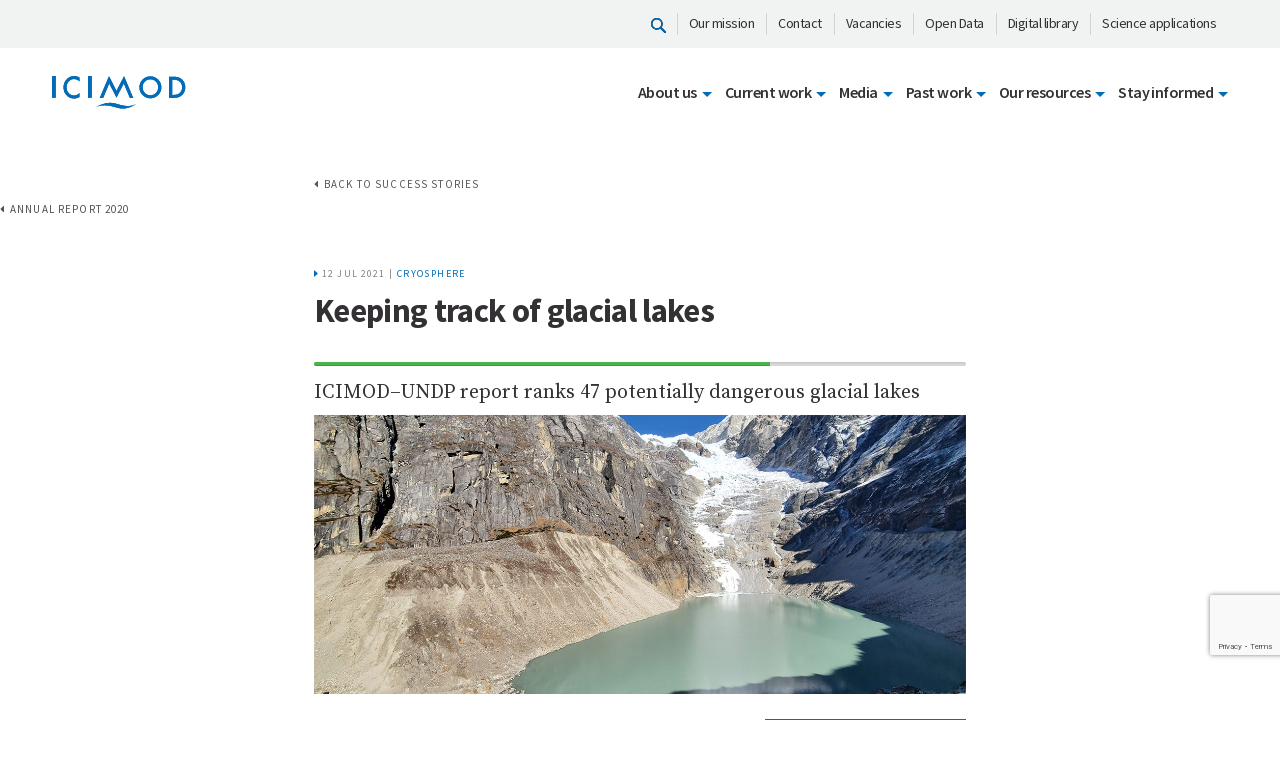

--- FILE ---
content_type: text/html; charset=utf-8
request_url: https://www.google.com/recaptcha/api2/anchor?ar=1&k=6Lc7zfghAAAAAJddWDrA4ut1paXf4bh1b0_YjmIx&co=aHR0cHM6Ly93d3cuaWNpbW9kLm9yZzo0NDM.&hl=en&v=PoyoqOPhxBO7pBk68S4YbpHZ&size=invisible&anchor-ms=20000&execute-ms=30000&cb=yckms6oos94a
body_size: 48909
content:
<!DOCTYPE HTML><html dir="ltr" lang="en"><head><meta http-equiv="Content-Type" content="text/html; charset=UTF-8">
<meta http-equiv="X-UA-Compatible" content="IE=edge">
<title>reCAPTCHA</title>
<style type="text/css">
/* cyrillic-ext */
@font-face {
  font-family: 'Roboto';
  font-style: normal;
  font-weight: 400;
  font-stretch: 100%;
  src: url(//fonts.gstatic.com/s/roboto/v48/KFO7CnqEu92Fr1ME7kSn66aGLdTylUAMa3GUBHMdazTgWw.woff2) format('woff2');
  unicode-range: U+0460-052F, U+1C80-1C8A, U+20B4, U+2DE0-2DFF, U+A640-A69F, U+FE2E-FE2F;
}
/* cyrillic */
@font-face {
  font-family: 'Roboto';
  font-style: normal;
  font-weight: 400;
  font-stretch: 100%;
  src: url(//fonts.gstatic.com/s/roboto/v48/KFO7CnqEu92Fr1ME7kSn66aGLdTylUAMa3iUBHMdazTgWw.woff2) format('woff2');
  unicode-range: U+0301, U+0400-045F, U+0490-0491, U+04B0-04B1, U+2116;
}
/* greek-ext */
@font-face {
  font-family: 'Roboto';
  font-style: normal;
  font-weight: 400;
  font-stretch: 100%;
  src: url(//fonts.gstatic.com/s/roboto/v48/KFO7CnqEu92Fr1ME7kSn66aGLdTylUAMa3CUBHMdazTgWw.woff2) format('woff2');
  unicode-range: U+1F00-1FFF;
}
/* greek */
@font-face {
  font-family: 'Roboto';
  font-style: normal;
  font-weight: 400;
  font-stretch: 100%;
  src: url(//fonts.gstatic.com/s/roboto/v48/KFO7CnqEu92Fr1ME7kSn66aGLdTylUAMa3-UBHMdazTgWw.woff2) format('woff2');
  unicode-range: U+0370-0377, U+037A-037F, U+0384-038A, U+038C, U+038E-03A1, U+03A3-03FF;
}
/* math */
@font-face {
  font-family: 'Roboto';
  font-style: normal;
  font-weight: 400;
  font-stretch: 100%;
  src: url(//fonts.gstatic.com/s/roboto/v48/KFO7CnqEu92Fr1ME7kSn66aGLdTylUAMawCUBHMdazTgWw.woff2) format('woff2');
  unicode-range: U+0302-0303, U+0305, U+0307-0308, U+0310, U+0312, U+0315, U+031A, U+0326-0327, U+032C, U+032F-0330, U+0332-0333, U+0338, U+033A, U+0346, U+034D, U+0391-03A1, U+03A3-03A9, U+03B1-03C9, U+03D1, U+03D5-03D6, U+03F0-03F1, U+03F4-03F5, U+2016-2017, U+2034-2038, U+203C, U+2040, U+2043, U+2047, U+2050, U+2057, U+205F, U+2070-2071, U+2074-208E, U+2090-209C, U+20D0-20DC, U+20E1, U+20E5-20EF, U+2100-2112, U+2114-2115, U+2117-2121, U+2123-214F, U+2190, U+2192, U+2194-21AE, U+21B0-21E5, U+21F1-21F2, U+21F4-2211, U+2213-2214, U+2216-22FF, U+2308-230B, U+2310, U+2319, U+231C-2321, U+2336-237A, U+237C, U+2395, U+239B-23B7, U+23D0, U+23DC-23E1, U+2474-2475, U+25AF, U+25B3, U+25B7, U+25BD, U+25C1, U+25CA, U+25CC, U+25FB, U+266D-266F, U+27C0-27FF, U+2900-2AFF, U+2B0E-2B11, U+2B30-2B4C, U+2BFE, U+3030, U+FF5B, U+FF5D, U+1D400-1D7FF, U+1EE00-1EEFF;
}
/* symbols */
@font-face {
  font-family: 'Roboto';
  font-style: normal;
  font-weight: 400;
  font-stretch: 100%;
  src: url(//fonts.gstatic.com/s/roboto/v48/KFO7CnqEu92Fr1ME7kSn66aGLdTylUAMaxKUBHMdazTgWw.woff2) format('woff2');
  unicode-range: U+0001-000C, U+000E-001F, U+007F-009F, U+20DD-20E0, U+20E2-20E4, U+2150-218F, U+2190, U+2192, U+2194-2199, U+21AF, U+21E6-21F0, U+21F3, U+2218-2219, U+2299, U+22C4-22C6, U+2300-243F, U+2440-244A, U+2460-24FF, U+25A0-27BF, U+2800-28FF, U+2921-2922, U+2981, U+29BF, U+29EB, U+2B00-2BFF, U+4DC0-4DFF, U+FFF9-FFFB, U+10140-1018E, U+10190-1019C, U+101A0, U+101D0-101FD, U+102E0-102FB, U+10E60-10E7E, U+1D2C0-1D2D3, U+1D2E0-1D37F, U+1F000-1F0FF, U+1F100-1F1AD, U+1F1E6-1F1FF, U+1F30D-1F30F, U+1F315, U+1F31C, U+1F31E, U+1F320-1F32C, U+1F336, U+1F378, U+1F37D, U+1F382, U+1F393-1F39F, U+1F3A7-1F3A8, U+1F3AC-1F3AF, U+1F3C2, U+1F3C4-1F3C6, U+1F3CA-1F3CE, U+1F3D4-1F3E0, U+1F3ED, U+1F3F1-1F3F3, U+1F3F5-1F3F7, U+1F408, U+1F415, U+1F41F, U+1F426, U+1F43F, U+1F441-1F442, U+1F444, U+1F446-1F449, U+1F44C-1F44E, U+1F453, U+1F46A, U+1F47D, U+1F4A3, U+1F4B0, U+1F4B3, U+1F4B9, U+1F4BB, U+1F4BF, U+1F4C8-1F4CB, U+1F4D6, U+1F4DA, U+1F4DF, U+1F4E3-1F4E6, U+1F4EA-1F4ED, U+1F4F7, U+1F4F9-1F4FB, U+1F4FD-1F4FE, U+1F503, U+1F507-1F50B, U+1F50D, U+1F512-1F513, U+1F53E-1F54A, U+1F54F-1F5FA, U+1F610, U+1F650-1F67F, U+1F687, U+1F68D, U+1F691, U+1F694, U+1F698, U+1F6AD, U+1F6B2, U+1F6B9-1F6BA, U+1F6BC, U+1F6C6-1F6CF, U+1F6D3-1F6D7, U+1F6E0-1F6EA, U+1F6F0-1F6F3, U+1F6F7-1F6FC, U+1F700-1F7FF, U+1F800-1F80B, U+1F810-1F847, U+1F850-1F859, U+1F860-1F887, U+1F890-1F8AD, U+1F8B0-1F8BB, U+1F8C0-1F8C1, U+1F900-1F90B, U+1F93B, U+1F946, U+1F984, U+1F996, U+1F9E9, U+1FA00-1FA6F, U+1FA70-1FA7C, U+1FA80-1FA89, U+1FA8F-1FAC6, U+1FACE-1FADC, U+1FADF-1FAE9, U+1FAF0-1FAF8, U+1FB00-1FBFF;
}
/* vietnamese */
@font-face {
  font-family: 'Roboto';
  font-style: normal;
  font-weight: 400;
  font-stretch: 100%;
  src: url(//fonts.gstatic.com/s/roboto/v48/KFO7CnqEu92Fr1ME7kSn66aGLdTylUAMa3OUBHMdazTgWw.woff2) format('woff2');
  unicode-range: U+0102-0103, U+0110-0111, U+0128-0129, U+0168-0169, U+01A0-01A1, U+01AF-01B0, U+0300-0301, U+0303-0304, U+0308-0309, U+0323, U+0329, U+1EA0-1EF9, U+20AB;
}
/* latin-ext */
@font-face {
  font-family: 'Roboto';
  font-style: normal;
  font-weight: 400;
  font-stretch: 100%;
  src: url(//fonts.gstatic.com/s/roboto/v48/KFO7CnqEu92Fr1ME7kSn66aGLdTylUAMa3KUBHMdazTgWw.woff2) format('woff2');
  unicode-range: U+0100-02BA, U+02BD-02C5, U+02C7-02CC, U+02CE-02D7, U+02DD-02FF, U+0304, U+0308, U+0329, U+1D00-1DBF, U+1E00-1E9F, U+1EF2-1EFF, U+2020, U+20A0-20AB, U+20AD-20C0, U+2113, U+2C60-2C7F, U+A720-A7FF;
}
/* latin */
@font-face {
  font-family: 'Roboto';
  font-style: normal;
  font-weight: 400;
  font-stretch: 100%;
  src: url(//fonts.gstatic.com/s/roboto/v48/KFO7CnqEu92Fr1ME7kSn66aGLdTylUAMa3yUBHMdazQ.woff2) format('woff2');
  unicode-range: U+0000-00FF, U+0131, U+0152-0153, U+02BB-02BC, U+02C6, U+02DA, U+02DC, U+0304, U+0308, U+0329, U+2000-206F, U+20AC, U+2122, U+2191, U+2193, U+2212, U+2215, U+FEFF, U+FFFD;
}
/* cyrillic-ext */
@font-face {
  font-family: 'Roboto';
  font-style: normal;
  font-weight: 500;
  font-stretch: 100%;
  src: url(//fonts.gstatic.com/s/roboto/v48/KFO7CnqEu92Fr1ME7kSn66aGLdTylUAMa3GUBHMdazTgWw.woff2) format('woff2');
  unicode-range: U+0460-052F, U+1C80-1C8A, U+20B4, U+2DE0-2DFF, U+A640-A69F, U+FE2E-FE2F;
}
/* cyrillic */
@font-face {
  font-family: 'Roboto';
  font-style: normal;
  font-weight: 500;
  font-stretch: 100%;
  src: url(//fonts.gstatic.com/s/roboto/v48/KFO7CnqEu92Fr1ME7kSn66aGLdTylUAMa3iUBHMdazTgWw.woff2) format('woff2');
  unicode-range: U+0301, U+0400-045F, U+0490-0491, U+04B0-04B1, U+2116;
}
/* greek-ext */
@font-face {
  font-family: 'Roboto';
  font-style: normal;
  font-weight: 500;
  font-stretch: 100%;
  src: url(//fonts.gstatic.com/s/roboto/v48/KFO7CnqEu92Fr1ME7kSn66aGLdTylUAMa3CUBHMdazTgWw.woff2) format('woff2');
  unicode-range: U+1F00-1FFF;
}
/* greek */
@font-face {
  font-family: 'Roboto';
  font-style: normal;
  font-weight: 500;
  font-stretch: 100%;
  src: url(//fonts.gstatic.com/s/roboto/v48/KFO7CnqEu92Fr1ME7kSn66aGLdTylUAMa3-UBHMdazTgWw.woff2) format('woff2');
  unicode-range: U+0370-0377, U+037A-037F, U+0384-038A, U+038C, U+038E-03A1, U+03A3-03FF;
}
/* math */
@font-face {
  font-family: 'Roboto';
  font-style: normal;
  font-weight: 500;
  font-stretch: 100%;
  src: url(//fonts.gstatic.com/s/roboto/v48/KFO7CnqEu92Fr1ME7kSn66aGLdTylUAMawCUBHMdazTgWw.woff2) format('woff2');
  unicode-range: U+0302-0303, U+0305, U+0307-0308, U+0310, U+0312, U+0315, U+031A, U+0326-0327, U+032C, U+032F-0330, U+0332-0333, U+0338, U+033A, U+0346, U+034D, U+0391-03A1, U+03A3-03A9, U+03B1-03C9, U+03D1, U+03D5-03D6, U+03F0-03F1, U+03F4-03F5, U+2016-2017, U+2034-2038, U+203C, U+2040, U+2043, U+2047, U+2050, U+2057, U+205F, U+2070-2071, U+2074-208E, U+2090-209C, U+20D0-20DC, U+20E1, U+20E5-20EF, U+2100-2112, U+2114-2115, U+2117-2121, U+2123-214F, U+2190, U+2192, U+2194-21AE, U+21B0-21E5, U+21F1-21F2, U+21F4-2211, U+2213-2214, U+2216-22FF, U+2308-230B, U+2310, U+2319, U+231C-2321, U+2336-237A, U+237C, U+2395, U+239B-23B7, U+23D0, U+23DC-23E1, U+2474-2475, U+25AF, U+25B3, U+25B7, U+25BD, U+25C1, U+25CA, U+25CC, U+25FB, U+266D-266F, U+27C0-27FF, U+2900-2AFF, U+2B0E-2B11, U+2B30-2B4C, U+2BFE, U+3030, U+FF5B, U+FF5D, U+1D400-1D7FF, U+1EE00-1EEFF;
}
/* symbols */
@font-face {
  font-family: 'Roboto';
  font-style: normal;
  font-weight: 500;
  font-stretch: 100%;
  src: url(//fonts.gstatic.com/s/roboto/v48/KFO7CnqEu92Fr1ME7kSn66aGLdTylUAMaxKUBHMdazTgWw.woff2) format('woff2');
  unicode-range: U+0001-000C, U+000E-001F, U+007F-009F, U+20DD-20E0, U+20E2-20E4, U+2150-218F, U+2190, U+2192, U+2194-2199, U+21AF, U+21E6-21F0, U+21F3, U+2218-2219, U+2299, U+22C4-22C6, U+2300-243F, U+2440-244A, U+2460-24FF, U+25A0-27BF, U+2800-28FF, U+2921-2922, U+2981, U+29BF, U+29EB, U+2B00-2BFF, U+4DC0-4DFF, U+FFF9-FFFB, U+10140-1018E, U+10190-1019C, U+101A0, U+101D0-101FD, U+102E0-102FB, U+10E60-10E7E, U+1D2C0-1D2D3, U+1D2E0-1D37F, U+1F000-1F0FF, U+1F100-1F1AD, U+1F1E6-1F1FF, U+1F30D-1F30F, U+1F315, U+1F31C, U+1F31E, U+1F320-1F32C, U+1F336, U+1F378, U+1F37D, U+1F382, U+1F393-1F39F, U+1F3A7-1F3A8, U+1F3AC-1F3AF, U+1F3C2, U+1F3C4-1F3C6, U+1F3CA-1F3CE, U+1F3D4-1F3E0, U+1F3ED, U+1F3F1-1F3F3, U+1F3F5-1F3F7, U+1F408, U+1F415, U+1F41F, U+1F426, U+1F43F, U+1F441-1F442, U+1F444, U+1F446-1F449, U+1F44C-1F44E, U+1F453, U+1F46A, U+1F47D, U+1F4A3, U+1F4B0, U+1F4B3, U+1F4B9, U+1F4BB, U+1F4BF, U+1F4C8-1F4CB, U+1F4D6, U+1F4DA, U+1F4DF, U+1F4E3-1F4E6, U+1F4EA-1F4ED, U+1F4F7, U+1F4F9-1F4FB, U+1F4FD-1F4FE, U+1F503, U+1F507-1F50B, U+1F50D, U+1F512-1F513, U+1F53E-1F54A, U+1F54F-1F5FA, U+1F610, U+1F650-1F67F, U+1F687, U+1F68D, U+1F691, U+1F694, U+1F698, U+1F6AD, U+1F6B2, U+1F6B9-1F6BA, U+1F6BC, U+1F6C6-1F6CF, U+1F6D3-1F6D7, U+1F6E0-1F6EA, U+1F6F0-1F6F3, U+1F6F7-1F6FC, U+1F700-1F7FF, U+1F800-1F80B, U+1F810-1F847, U+1F850-1F859, U+1F860-1F887, U+1F890-1F8AD, U+1F8B0-1F8BB, U+1F8C0-1F8C1, U+1F900-1F90B, U+1F93B, U+1F946, U+1F984, U+1F996, U+1F9E9, U+1FA00-1FA6F, U+1FA70-1FA7C, U+1FA80-1FA89, U+1FA8F-1FAC6, U+1FACE-1FADC, U+1FADF-1FAE9, U+1FAF0-1FAF8, U+1FB00-1FBFF;
}
/* vietnamese */
@font-face {
  font-family: 'Roboto';
  font-style: normal;
  font-weight: 500;
  font-stretch: 100%;
  src: url(//fonts.gstatic.com/s/roboto/v48/KFO7CnqEu92Fr1ME7kSn66aGLdTylUAMa3OUBHMdazTgWw.woff2) format('woff2');
  unicode-range: U+0102-0103, U+0110-0111, U+0128-0129, U+0168-0169, U+01A0-01A1, U+01AF-01B0, U+0300-0301, U+0303-0304, U+0308-0309, U+0323, U+0329, U+1EA0-1EF9, U+20AB;
}
/* latin-ext */
@font-face {
  font-family: 'Roboto';
  font-style: normal;
  font-weight: 500;
  font-stretch: 100%;
  src: url(//fonts.gstatic.com/s/roboto/v48/KFO7CnqEu92Fr1ME7kSn66aGLdTylUAMa3KUBHMdazTgWw.woff2) format('woff2');
  unicode-range: U+0100-02BA, U+02BD-02C5, U+02C7-02CC, U+02CE-02D7, U+02DD-02FF, U+0304, U+0308, U+0329, U+1D00-1DBF, U+1E00-1E9F, U+1EF2-1EFF, U+2020, U+20A0-20AB, U+20AD-20C0, U+2113, U+2C60-2C7F, U+A720-A7FF;
}
/* latin */
@font-face {
  font-family: 'Roboto';
  font-style: normal;
  font-weight: 500;
  font-stretch: 100%;
  src: url(//fonts.gstatic.com/s/roboto/v48/KFO7CnqEu92Fr1ME7kSn66aGLdTylUAMa3yUBHMdazQ.woff2) format('woff2');
  unicode-range: U+0000-00FF, U+0131, U+0152-0153, U+02BB-02BC, U+02C6, U+02DA, U+02DC, U+0304, U+0308, U+0329, U+2000-206F, U+20AC, U+2122, U+2191, U+2193, U+2212, U+2215, U+FEFF, U+FFFD;
}
/* cyrillic-ext */
@font-face {
  font-family: 'Roboto';
  font-style: normal;
  font-weight: 900;
  font-stretch: 100%;
  src: url(//fonts.gstatic.com/s/roboto/v48/KFO7CnqEu92Fr1ME7kSn66aGLdTylUAMa3GUBHMdazTgWw.woff2) format('woff2');
  unicode-range: U+0460-052F, U+1C80-1C8A, U+20B4, U+2DE0-2DFF, U+A640-A69F, U+FE2E-FE2F;
}
/* cyrillic */
@font-face {
  font-family: 'Roboto';
  font-style: normal;
  font-weight: 900;
  font-stretch: 100%;
  src: url(//fonts.gstatic.com/s/roboto/v48/KFO7CnqEu92Fr1ME7kSn66aGLdTylUAMa3iUBHMdazTgWw.woff2) format('woff2');
  unicode-range: U+0301, U+0400-045F, U+0490-0491, U+04B0-04B1, U+2116;
}
/* greek-ext */
@font-face {
  font-family: 'Roboto';
  font-style: normal;
  font-weight: 900;
  font-stretch: 100%;
  src: url(//fonts.gstatic.com/s/roboto/v48/KFO7CnqEu92Fr1ME7kSn66aGLdTylUAMa3CUBHMdazTgWw.woff2) format('woff2');
  unicode-range: U+1F00-1FFF;
}
/* greek */
@font-face {
  font-family: 'Roboto';
  font-style: normal;
  font-weight: 900;
  font-stretch: 100%;
  src: url(//fonts.gstatic.com/s/roboto/v48/KFO7CnqEu92Fr1ME7kSn66aGLdTylUAMa3-UBHMdazTgWw.woff2) format('woff2');
  unicode-range: U+0370-0377, U+037A-037F, U+0384-038A, U+038C, U+038E-03A1, U+03A3-03FF;
}
/* math */
@font-face {
  font-family: 'Roboto';
  font-style: normal;
  font-weight: 900;
  font-stretch: 100%;
  src: url(//fonts.gstatic.com/s/roboto/v48/KFO7CnqEu92Fr1ME7kSn66aGLdTylUAMawCUBHMdazTgWw.woff2) format('woff2');
  unicode-range: U+0302-0303, U+0305, U+0307-0308, U+0310, U+0312, U+0315, U+031A, U+0326-0327, U+032C, U+032F-0330, U+0332-0333, U+0338, U+033A, U+0346, U+034D, U+0391-03A1, U+03A3-03A9, U+03B1-03C9, U+03D1, U+03D5-03D6, U+03F0-03F1, U+03F4-03F5, U+2016-2017, U+2034-2038, U+203C, U+2040, U+2043, U+2047, U+2050, U+2057, U+205F, U+2070-2071, U+2074-208E, U+2090-209C, U+20D0-20DC, U+20E1, U+20E5-20EF, U+2100-2112, U+2114-2115, U+2117-2121, U+2123-214F, U+2190, U+2192, U+2194-21AE, U+21B0-21E5, U+21F1-21F2, U+21F4-2211, U+2213-2214, U+2216-22FF, U+2308-230B, U+2310, U+2319, U+231C-2321, U+2336-237A, U+237C, U+2395, U+239B-23B7, U+23D0, U+23DC-23E1, U+2474-2475, U+25AF, U+25B3, U+25B7, U+25BD, U+25C1, U+25CA, U+25CC, U+25FB, U+266D-266F, U+27C0-27FF, U+2900-2AFF, U+2B0E-2B11, U+2B30-2B4C, U+2BFE, U+3030, U+FF5B, U+FF5D, U+1D400-1D7FF, U+1EE00-1EEFF;
}
/* symbols */
@font-face {
  font-family: 'Roboto';
  font-style: normal;
  font-weight: 900;
  font-stretch: 100%;
  src: url(//fonts.gstatic.com/s/roboto/v48/KFO7CnqEu92Fr1ME7kSn66aGLdTylUAMaxKUBHMdazTgWw.woff2) format('woff2');
  unicode-range: U+0001-000C, U+000E-001F, U+007F-009F, U+20DD-20E0, U+20E2-20E4, U+2150-218F, U+2190, U+2192, U+2194-2199, U+21AF, U+21E6-21F0, U+21F3, U+2218-2219, U+2299, U+22C4-22C6, U+2300-243F, U+2440-244A, U+2460-24FF, U+25A0-27BF, U+2800-28FF, U+2921-2922, U+2981, U+29BF, U+29EB, U+2B00-2BFF, U+4DC0-4DFF, U+FFF9-FFFB, U+10140-1018E, U+10190-1019C, U+101A0, U+101D0-101FD, U+102E0-102FB, U+10E60-10E7E, U+1D2C0-1D2D3, U+1D2E0-1D37F, U+1F000-1F0FF, U+1F100-1F1AD, U+1F1E6-1F1FF, U+1F30D-1F30F, U+1F315, U+1F31C, U+1F31E, U+1F320-1F32C, U+1F336, U+1F378, U+1F37D, U+1F382, U+1F393-1F39F, U+1F3A7-1F3A8, U+1F3AC-1F3AF, U+1F3C2, U+1F3C4-1F3C6, U+1F3CA-1F3CE, U+1F3D4-1F3E0, U+1F3ED, U+1F3F1-1F3F3, U+1F3F5-1F3F7, U+1F408, U+1F415, U+1F41F, U+1F426, U+1F43F, U+1F441-1F442, U+1F444, U+1F446-1F449, U+1F44C-1F44E, U+1F453, U+1F46A, U+1F47D, U+1F4A3, U+1F4B0, U+1F4B3, U+1F4B9, U+1F4BB, U+1F4BF, U+1F4C8-1F4CB, U+1F4D6, U+1F4DA, U+1F4DF, U+1F4E3-1F4E6, U+1F4EA-1F4ED, U+1F4F7, U+1F4F9-1F4FB, U+1F4FD-1F4FE, U+1F503, U+1F507-1F50B, U+1F50D, U+1F512-1F513, U+1F53E-1F54A, U+1F54F-1F5FA, U+1F610, U+1F650-1F67F, U+1F687, U+1F68D, U+1F691, U+1F694, U+1F698, U+1F6AD, U+1F6B2, U+1F6B9-1F6BA, U+1F6BC, U+1F6C6-1F6CF, U+1F6D3-1F6D7, U+1F6E0-1F6EA, U+1F6F0-1F6F3, U+1F6F7-1F6FC, U+1F700-1F7FF, U+1F800-1F80B, U+1F810-1F847, U+1F850-1F859, U+1F860-1F887, U+1F890-1F8AD, U+1F8B0-1F8BB, U+1F8C0-1F8C1, U+1F900-1F90B, U+1F93B, U+1F946, U+1F984, U+1F996, U+1F9E9, U+1FA00-1FA6F, U+1FA70-1FA7C, U+1FA80-1FA89, U+1FA8F-1FAC6, U+1FACE-1FADC, U+1FADF-1FAE9, U+1FAF0-1FAF8, U+1FB00-1FBFF;
}
/* vietnamese */
@font-face {
  font-family: 'Roboto';
  font-style: normal;
  font-weight: 900;
  font-stretch: 100%;
  src: url(//fonts.gstatic.com/s/roboto/v48/KFO7CnqEu92Fr1ME7kSn66aGLdTylUAMa3OUBHMdazTgWw.woff2) format('woff2');
  unicode-range: U+0102-0103, U+0110-0111, U+0128-0129, U+0168-0169, U+01A0-01A1, U+01AF-01B0, U+0300-0301, U+0303-0304, U+0308-0309, U+0323, U+0329, U+1EA0-1EF9, U+20AB;
}
/* latin-ext */
@font-face {
  font-family: 'Roboto';
  font-style: normal;
  font-weight: 900;
  font-stretch: 100%;
  src: url(//fonts.gstatic.com/s/roboto/v48/KFO7CnqEu92Fr1ME7kSn66aGLdTylUAMa3KUBHMdazTgWw.woff2) format('woff2');
  unicode-range: U+0100-02BA, U+02BD-02C5, U+02C7-02CC, U+02CE-02D7, U+02DD-02FF, U+0304, U+0308, U+0329, U+1D00-1DBF, U+1E00-1E9F, U+1EF2-1EFF, U+2020, U+20A0-20AB, U+20AD-20C0, U+2113, U+2C60-2C7F, U+A720-A7FF;
}
/* latin */
@font-face {
  font-family: 'Roboto';
  font-style: normal;
  font-weight: 900;
  font-stretch: 100%;
  src: url(//fonts.gstatic.com/s/roboto/v48/KFO7CnqEu92Fr1ME7kSn66aGLdTylUAMa3yUBHMdazQ.woff2) format('woff2');
  unicode-range: U+0000-00FF, U+0131, U+0152-0153, U+02BB-02BC, U+02C6, U+02DA, U+02DC, U+0304, U+0308, U+0329, U+2000-206F, U+20AC, U+2122, U+2191, U+2193, U+2212, U+2215, U+FEFF, U+FFFD;
}

</style>
<link rel="stylesheet" type="text/css" href="https://www.gstatic.com/recaptcha/releases/PoyoqOPhxBO7pBk68S4YbpHZ/styles__ltr.css">
<script nonce="hSOjOm50g2GHGkzrvH8zcA" type="text/javascript">window['__recaptcha_api'] = 'https://www.google.com/recaptcha/api2/';</script>
<script type="text/javascript" src="https://www.gstatic.com/recaptcha/releases/PoyoqOPhxBO7pBk68S4YbpHZ/recaptcha__en.js" nonce="hSOjOm50g2GHGkzrvH8zcA">
      
    </script></head>
<body><div id="rc-anchor-alert" class="rc-anchor-alert"></div>
<input type="hidden" id="recaptcha-token" value="[base64]">
<script type="text/javascript" nonce="hSOjOm50g2GHGkzrvH8zcA">
      recaptcha.anchor.Main.init("[\x22ainput\x22,[\x22bgdata\x22,\x22\x22,\[base64]/[base64]/[base64]/bmV3IHJbeF0oY1swXSk6RT09Mj9uZXcgclt4XShjWzBdLGNbMV0pOkU9PTM/bmV3IHJbeF0oY1swXSxjWzFdLGNbMl0pOkU9PTQ/[base64]/[base64]/[base64]/[base64]/[base64]/[base64]/[base64]/[base64]\x22,\[base64]\\u003d\x22,\x22wrvDoMK0woDDvFfCjS9JTS3CpcO4Tjw9woRhwo9Sw7nDpxdTNcKHVnQiTUPCqMKHworDrGVEwoEyI2EIHjRbw6FMBhYSw6hYw4kEZxJJwo/DgsKsw7zCvMKHwoVTBsOwwqvClcKzLhPDjmPCmMOEP8OgZMOFw4rDocK4VjFNcl/[base64]/CkMOXAcK5AsOSCsKiw5vCssK6w6BpICdvw4PDo8OUw7fDn8Kqw6owbMKYV8OBw79JwrnDgXHCgsKnw5/[base64]/DtDMyw4RNEMKoYcKFcUXDgMK+wrcvNcKVXzIgcsKVwq18w4vCmVLDh8O8w70bOk4tw7Q4VWJAw7JLcsOCGHPDj8KmU3LCkMK3BcKvMCLCqh/CpcO3w6jCk8KaLgprw4B4wpV1LVRcJcOOK8KgwrPClcO3CXXDnMO+wogdwo8Lw6JFwpPClMKRfsOYw6fDgXHDj2PCh8KuK8KqPSgbw4vDucKhwobCsRV6w6nCmcK3w7Q5LMO/BcO7LcOfTwFLWcObw4vCtn88bsOif2s6bjTCk2bDisKDCHtXw6PDvHRxwqx4NiHDvTxkwq/[base64]/DlDopw5bCiVlJw7VoF0jCtzbCpmrCqcOOe8OcBcOnZMOkZThdHn0FwrEkO8K1w57CiUMGw5QEw6bDtMK6SMKww7Bsw5vChjvCiTowJyTDp2fCgwkxw490w6ZuQk/CkcO8w6DCn8KMw40LwrLDgsOmw5JwwoFTZsOWEcOQL8K4ZMOqw6vCjcOzw5bCjcKAOmggBhNSwoTDscKkVlzCoHVlNMOkIMOjw5LChcK2MMOtRcKPworDt8O0wpDDksOWFhx9w41kwpUlEcO4C8O4UsOZw4AYcMKzN3/ClGXDqMKUwocia3LCjxLDjsKwQcOqW8OGIMOgwrpWEMKnVxwRaQ/DjkDDssKNw7NOSxzDuT01YD9SZScpDcOIwpzCncOcfMOQb2sdH13Cm8OzUsOPKMKAwrYxb8OEwp9VLcKIwqIaGCkqMFAqelIKV8KgO2HDq0/ClyA4w5l0woLCpMO/[base64]/[base64]/DmcKbLxPClG9EwoBrUsOlwoXDki3CgcKDwpRWw7HDlz4ow5sFw7HDpVXDqgfDusKzw4fCgCfDjcKLwr3DssKfwoBDwrLDswFHQnxtwqdKW8KWY8KmbMKTwr1/Ww7CpHnDrh7DsMKKGUrDqsKiwr3CiCAZwr/CtsOrHAjCp3hPSMKuTSnDp2UYNVVfBsOBL2kobHPDpXHDrXHDm8KFw5XDp8OYTcOkD1nDhMKBRmR6MsKXw7J3MCbDm1FqN8KWw7jCosOjY8O7wqDColDDq8OCw54+wrHDtgLDg8O/[base64]/CscKzR8K0w6J3w70UdMOOODrDksKsbcOjTBTDk0UQEVB/EkDDuGNEJ1rDhcOvNEgew7ZPwp0LKWweN8ODwo/CjEHCtcO+ZjPCgcKmBGQ+wq1kwoZ1TsK8ZcOXwqc/wq7Ck8Obw7Qqwopzw6AbNSzDiXLCkMK0CGRfw4XChBnCqcK2wpQZDsOOw4nCt30tYcKaPmfCmcOeUcOgw4slw6Nsw7BIw4IYGcOmQXEfw617w5jCq8OATypjw6jCllMyLcKUw7DCjsOfw5AWam3Ch8KZcMO2ACbDuQnDiEvCmcK/[base64]/DvcONwr8DMCzDjMKQFhLCvWAOw4J6wrLCnsKqV8Oow6trwo7Dq0dTLcOWw6rDjX/[base64]/V8OOBMKfwpRqw4UUw4J/U0FUP2zDqDXDl8KAw5M5w4kNwqDDqCJEHHvDlgANPcKVSx1XAcO1JMKKwqnCkMOGw7rDh0gxScOXw5DCtcOuZVbCljgKw57DmMOWBcKDF04/[base64]/w5HDncO1ATfDicKfwr9dwqHCk8KjeFsaB8K/w5bDvcK9wphlC1M4SRJLwrDDq8OywojCuMOAT8O4HcKZwoPDh8OCCzRrwpo4w5oxAQxww7/DuGHCl051X8OHw6xwOloSwrDCkMKlOFDCrkk7fDNjUcKRY8KCwo/DhsOzwq48NsOQwrbDosOswro1CEcqYsKDw4hsasKqLjnCgnfDrnQ8ccO7w6DDgHEYcEVYwqnDhUErwrHDhUQSaX4mM8OaXjEFw6rCt1LCscKhZsK/w6vCnnx8woNie0Q2UTvDu8K8w5BbwoDCnsOpEW5ja8KvaVnCkUzCtcKpX0FcOGrCnsK2Cy92OB0Ew6c5wqbDoWbDq8OmP8KjOkvDnsOmKQ/Ds8KZDTAzw47CtX7CksKew77DgsKIw5EFwq/[base64]/w5UAwp1GwqbCiMOkHMKEwrIzwpQvAgXDtsOzwoLDiBNdwpbDv8KNTcOQwogswq/Dol7Di8Kww6TCvMKTAibDqgPCi8Klw54mw7XDusKhw70UwoJsD3/DlRrCuXHChMO+KcKBw7wRMzbDtMOlwqtVLDPDhcKKwqHDsHTCnsKHw7rDucOaM0pOS8KYJyHCqsOIw5ZOKcKRw7Z7w64Fw6DCnsKZNEjCtcKZbB4SX8OmwrdcSGhDS3PCiEHDnVoWwqpvwrp5BygYTsOUwrZ6GwPDkAzCr0gKw4wUczzCkMOhAE7DosKhRl/DrMKhwokuJWR9UQE7OxPCrcOqw4DChBvCtMOxasKcwqoYwqB1SsKOwpMnwojChMKpQMKNw4x2w61UQMKmO8Ohwq8BBcKhDcKhwrlUwospeSg6aVZiVcKWwo7CkQDCpH96JWfDvsKdwrbCjMOywrzDu8KiLRsLw6QTKsKPAGTDu8K/[base64]/DuMKERwhGYcOlNcKCYMOlwp5cBm51wpRhw5w+TXsxLTvCrxhbJMKtUVolU0IZw5BxOcK5w7rCg8OmCBwUw7VjOcKjXsO8wp84ZHHChWoRXcKSfQvDmcO5OsOpw5d/C8Kkw5nDhBYSw5cow75uQsKtOQLCqsOHG8KbwpPDmMOiwopnT03CpHPDiWgOwpwvwqHCjcO9YR7Du8OlHhbCg8O/f8O7BGfCtC9dw71zwqPCrAYmSsOIHBlzwrMiasKawrPDh03CjB3DkyHCn8OVwpzDjcKEBMO2cVwaw5VNe1VqTMO6PXjCrMKGLsKDw5QRPifDnmI8QUTCgsKpw44OF8KIcQcKw7QywpRRwqgzw7HDjEbDoMKveggQQcKDYcOqSMOHVlQKw7/DvVASwowcHS/DjMOhw78kBmlpw4Z7wqHCpsK1fMK6LDVpdn3Cn8OGF8OZcsKeLFk9RhLDlcK2FcOkw6PDnjLCiEBTY1PDii9Oey1swpLDsRvCj0LCsUvCo8K/wpPDjsOCQ8ONGsO9woY0bHJEesKDw5LCo8KHTcOzNg9hKMOXwql6w7PDsUAawoPDtcOOwqEgwqlmw6DCvjPCn1nDukPCq8KSSMKMCR9OwpXDrnfDvAt1dUvCniTCuMOvwrzDscO/UGEzwqTDqcKpMWDCmsO7w5V0w59TfcO5AcOXYcKKwptPXcOcw4Fzw7nDrGdTEWlsUsORw5labcOnTTx/PnR4D8Kfb8OMw7IswqYYw5BlfcO+a8OSE8KxCErDvQ9Zw5N/w5TCrsKzFxdMKsKYwqArLUTDpmvDuT3DtjlGJybCqSsfdcK8N8KBaHnCt8KRwofCvkfDn8Oqwqd/UjUMwod+wrrDvF9lw5vChwRQQSvDtMKCLz9fw4Nbwr0jwpPCjxEhwpjDkcK/[base64]/BMOpw7jChcOLTDx2JiBOLSjDi2/CgETDhQVCw6Bbw5dRwoxcU1kCL8KqTURYw7NPMHbClMKlKUrCrcOHYsKJN8O7w43Do8Ohw5Nlw6YQwqgaRsKxUMO/[base64]/Ct1zCq8KAw6zCl3DCryXDsG92W8OmOn0hA2HDiz4KNX4qwo3ClcOCPnZsZhnCr8OnwoAvMhEkXxvCksOjwp/DtcK5w7DDswDDrMOMwprCk0ZOw5vDhsOswrTCuMKVX3zDncOGwoNvw7sOwrvDm8O7w79mw6l0bAhHE8KwGS/DqRTDlsOSDsOuLcK/wonDg8OmIcKyw4tCPMOcLW7Cln0dw4Ise8OmfMKgKBQdw5ZXGsK2KjPDrMKPPk/Cg8KAI8OgSULCqkRWNCjCgwbCgHZbIsOELmV3w7PDigjCr8OJwoUuw5pbwqvDqsOVw5xcQGTDhMOPwrDCiU/DrMK0YcKrwqbDjljCvGDDjMOUw57DsDp/[base64]/wpzCokJfcsKLfMO7a8OQw4lkw7lzw5TDmnpAwrtowpLDoAfCiMOTTFDDsgBZw7jCpsOfwphnwq18w7VCPMK9wplrwrHDiiXDv04jbTVuwqvDicKOPMOrbsO7EcOLw7bChVnCgFbCmsKJUntXXn/CvGFvOMKxLxhRHcK9H8OxWWE+NjMoacKxw5Mgw4xWw6TDnMK8OMOPwp4Qw4LDhn16w75bZ8K8wqZlRGE2wpoHSsOhw7AHPMKOwrDCr8OKw6chwqI8wp5aDk0yDcO8w7AWHsOZwp/Dh8OAw5hdPMKHKSYQwpEbesKjw7vDghQwwp3DjDgRw4U6wo7Ds8OcwpzCrcKww5nDrFRtwqHCogp2MjjCo8O3w5EyLh5HLznDlgnComkiwpBYwrvCjCArwqHDsCjDqGbDlcOgZjvCplbDqQRiKE7CmsOzF3Jzw5fDhHjDvBnDgFUww7nDlcO/wo/DnXZfw443CcOmKcOuwpvCpMOWU8KqY8OMwoPDtsKdDcO7LcOsLcOtwojClsOIwp5RwqfDlnwNw5pCwqACw6slwpbCnx3Dpx7DlMO8wrrChnoowqbDo8OiGW1gw4/Dm2vCkTXDt2vDtnBiwqYkw4wFw58BESZoPCxgIcKtWMO3w5dVw4jDtmt+Cg0iw5vChMOHNMOABnkFwqPDtcKkw57Dm8O7wo4qw7rDtsOcJsK7wrnDtsOhcip6w4XClU7CkzzCvm/CjRLCsHPCkHMEb04awo10wr3Dr1B8wprCp8O0wpHCscO5wrg/wowPMsOcwrcCB18xw7hSJsODwoB9wpE4IHwEw6oEeU/[base64]/CuWbDjmjCpcK5ecOOwoRDecKSw4cyTcOvBcO4bwTDsMOpLz7Ciy/[base64]/[base64]/DpcKCGsKmw6ULwoQzwqPDk23CoVMNUV8/[base64]/DhAfDiMKSAGzDpz7Cv1bDs1lDw6tswrdEwpXDuh5Awo3CkXVfw7XDkAjCq3fCgTzDnMKzw5odw4rDh8KlNj7Ci1rDnh9EIl7DiMOMwrLCosOQI8Kcw7sTwoTDhXoPw6bCvD13OcKVw4vCpMKfAMKWwr4DwprDjMODSMKfwr3CjhrCtcOzA19uCjtzw6/[base64]/Cg8KcwpLCrMKrdDzCgcKSXMKVwrbCrRnCnMKzXHpqwrpPwqrDhcKZwrw0J8KQNGTDksKVwpfDtWXCmsKRfMKQwoECdEAkVF95NCFqwpnDtMKtU3pqw7HDkShQw4cycsKpwpvCmMKuw7LDr0AUezUURTJfDToGwrrDmh0EHsKow74Kw67DgUl/UMKKEsKbR8KQw7HCj8OCB356U1fDt2B2E8O9AG7CjHoZwrDCtMO+S8K8w43DmWvCp8KVwpBMwqx4SMKMw7jDo8Omwr4Pw7XDpcKvw7rDvwLCuT3Chk7CgcKRw7XDjBrCiMOuw5vDnsKLAXUYw6Rhw5t6bMKEMw3DicO+TCrDrsOvH27ChQHDh8KxHsK5V1sJwp/ClUQuw4UhwpkZw4/ClAnDnsKsMsKMw58ebAANN8OhGcK0PETCqH4Nw4MiYT9Pw63CqMKeeHTDvU3CvcKyXGzDkMOFNSZsF8OHw7XCvwlYw7/DkMOVwpvDq2AoVcObTBIHLhgEw7kcTFlAesKaw4FPNihMVBjDl8KnwqzCjMOiw7QnXzQlw5PCi3/DnEDDgcOjwqI4JsOkFHVRw6FRPMKBwqAKB8Kkw70uwrLDr3DDgcOHHcOwesK1PsORUMKzR8OMwrITOSLCnXLDoihXwodnwq5oIBAcKMKGGcOlFsOMesOIMcORwrXCvW/Cu8KswpUvS8OqHsKJwoEvCMKNR8KywpHDtAIawrUOTCfDscKlS8OyPsOIwoBYw4/CqcOUGTYYe8KUA8OiYMKoAjV7OsKDw6fDnAnDhsK9w6h2P8OgZnw8UsOgwqrCsMOQVsOEw6cXKcOdw6wDI2rDrXfCicOmwp5rH8KJwq02TAhbwp9iBsKBA8K1w5lVVcOrOHAyw4zCqMKawoEpw4fDr8OrW0vCh3fDqksPLcKgw58BwpPCq10CQEgLFV1/wrNCDR5aIcKgZE5DASLCjMKVPMORw4LClsOYw6LDqC8aKMKwwrDDlzlUHcO3w4wAKnTCl1hDZUZow7HDssOdwrHDs3bDqjMaKsK3TnIlw5/DpUJtw7HCp1rCrSxowq7Cq3BMKybCpkJCw7zCl2/Cs8Kdw5s5C8KwwqZ8CR3DuxTDn0l5F8KSw5ptAMOdWEw2FxdnFh7CtzFmEMOPTsO8wo0AdXAgwrBhwrzCq3wALcOvV8KwOBPDpihoVsKbw5bChMOMGcO5w7F9w4/DgyI4O3hlG8OvYEfCk8K7wokOYsOHw74XGXkhw5XCocOQwqHDmcKqO8KDw6VwdsKowqLDqhbCgMKcMcOCw59pw43DkDopRQTCicOfOBBrW8OgMT1ANEHDogvDicOew57CryhLOiEVMTnCnMOtZ8Kxehgewr0re8Osw5lgU8OkM8KqwrpqAl9Vwp/[base64]/[base64]/LMKDwqdWH8OFacOMw40dEzDCpTLDiVjCjV/CiMO5HQvCgQwjwrXDhgzCkcOvXUh/[base64]/DhMOPXsKgXcOhMTYXwrNVw4A3w6DClFUkHivDsnRPB2FBw5RfNi0OwolDQB7CrcKYEwUyHE0xw5zCrR1QWcKZw6gIw7rCj8OCFBRDwpPDkhFfw5AUPmzCsWJvCMOBw7Itw4rCq8OCcMK7V37Cuk1Hw6rCgsKdQAIAw6HCm3sPw7zCk1/DsMKmwoEIPsKAwqFDWsOaLRbDpixhwoEKw5VKwqzDiBLDnsKqAHvDozbDiyrDgirDhmpHwrsnfVrCuybCiHgQNsKgw4LDmsKnXCjDiktSw7rDusKjwoNMKlTDmMK6RsKCDMK8wq4hPCjCqsKhRBjDocKDKX5tdcObw7DCqhTCm8KNw7zChgnCiQMMw73Di8KWQMKww7/Cp8Okw5nCnlnCnDY5YsOHU3TDk3vDqUcUHcKfBRk4w5gRPA5TIcO7wovChsK7ecK8w6TDs0YBw7QjwqbDlTLDssOEwo82wofDuRnDkiPDlQNUWMO/PG7CmFPDiRPCgMKpw70Fw5TDgsO4cCvDvx4cw71MXsOKOGDDnh58bVHDk8KVfVNnwql0w41MwoUQwpdIEcKrTsOgw6wfwoYGG8KsfsO9wpYPw7LDm3B3wrp/wqvCncKkwqfCmD1fw67CnsK+BsKiw7nDusOnw5YBFy47LcKIEcOPbFAFwrQgJcOSwoPDiSccXgvCtMKMwo5ZacKxZGvDu8KPM3prw7ZfwoLDjVTCpHxiMU3CrsKOKcKCwps8TChSGgwCYsK1w6t7YcOYd8KpSjpIw5bDqMKEw6woFXvDtD/CsMKlchVmQ8O0OTzCmz/CmWRtUxUmw6/CtcKFwpDCnjnDmMO4wo9sCcKJw6DCsmjCt8KNScKlw4kHFMK/wr/DpFzDljnCiMO2wp7CghrDoMKSfcO+w6XCp04tBMKSwrRiKMOsTysuYcK2w7UTwpBvw4/DrCYrwrbDnS9FRz0LdMKoHAotFFbDk1NJXTNMOW0+QTvCnxDCrxbCjhbCm8K9cTbDljzDsVlaw4vDkSsnwrUIwp/Dt1nDrGlleFHCiH0AwobDol3DvMOEW1bDrXZkwrd/c23DhMKvw7xxw6PCozACLykuw5YYf8OTN33ClcO0w54xdMKSPMKyw5EmwpJswqNnw47DlsOeDRvCk0PDoMK7eMOFw7ksw6bCiMOow4jDshDCl37DqSEsHcKnwrA1wqw6w6FlL8Osd8OkwrHDj8OJez/[base64]/DgifDm8OFwqbDicOMw5TDmzfDpyoPw73CsTjDiHgMw7LCtMKmXcKLw4DDvcOtw4ZUwq1Ow5HCiWkDw5ZQw6tKecKDwpbCr8OhKMKcwrvCoTfCj8KBwrvCh8OodFrDqcOhw68Aw4Z3w7InwoUrw7/Dt3LCoMKHw4DCnMKsw7/[base64]/CuARSw4QqHcONwp/CqhPDhcKGfDrCkMK1wp/CtsKXA8O/w7/DqsOyw7/[base64]/CocKjWhzDlSDCjwduwrEow4RNKCgLwrfDucKtHndqWsOBw7M1FHAnw553Py3CuXpPRcKMwrMgw6ZQGcOhLcK1Zhwxw7TCkgdSVyg7Q8Kgw7QVcsOVw7TCnEVjwoPCo8O/[base64]/DgywDw7siw4wbw4rDpsK/w7DCgcOiOFvDocO8YQoewqp5wrt6woB4w5gScFFdw43DgMOtw7zCjMKTwrtTdwxQw5JHOXPClMO8wrPCj8ObwqRDw7NSD0xSInRAR00KwpwKwp/DmsKEw5PCulXDscKqw4/ChiRJw6kxw498w7zCiy/Dq8OawrnCmcOiwrLDogs3ScO/[base64]/[base64]/DhX7CpTbCrMKYSh7DhHPCl3DDrjrDkm7DisKZwrw6TsKmY1HDqG57IDrChsOGw6kLwqoLRcOYwohkwrLCg8OFwogBwpnDlsOGw4TDp3vDpTkHwozDqgHClS8SUVpHfFIpwopEYcOrwr17w4RBwprDhyXDgl1oJgdOw5/[base64]/[base64]/DgcO9QsOXwoHCshTCnzFkwqDCmsOWw4PCl0/DohjDhMO0D8KfSxdVasKXwo/DpsODwrkRw7/CvMO3YMO+w6Bdw5wbcCrDvcKqw40mQi11wppqNgXCrgzCjy/CoT1Kw5ASVsKXwoPDskpIwrhhKH7DshTCvMKbGwtTw6ERDsKNwoczRMKzw6U+PHPClWTDrEd9wp3CssKAw5g5w4VZdQXCtsOzw4zDqgBywrbCuBnDs8OWOmd8w5VaFsOuw5IuDMOubMO2BcKHwozDpMK/wqs3GcKCw5spDD3Cuy4SJl/DsQdFScKqMsOJAA0bw5VTwovDicOTa8Kzw5TCl8OoBMOwNcOYQsKgwqrDqEvCv0U9fUgHw4/CicKwLcKXw5PCg8O0K3QbbFUPZ8OjQRLChcKtIjjDgHIhZsKWwq3CvMOaw6RUSsKnF8K/wr0Rw7QmUxPCucOkw7LCncKyVRIEw5wQw7LCo8KHcsKiM8OGVcKlGcOINl43w6ZvW1xgAG7ClEQlw77Dgg9wwoswPzlydMOgBsKJwrwrJcKTCxFjw6sldMOLw7UqacOLw65Mw4J3NyHDq8O5w4p4MsK8w4JTRMKTa2vCng/Cgl3CmSLCrjLClQNDeMOib8OAw4YcdxZgNsKCwprCjyoNfcK7w4lqI8KPasKHwroHw6R9w7AGw5vDonzCpMOlOcKtEcO3KBfDu8KuwpJ/[base64]/DsMOlw7sdw7YUfsOWN3jDqcKhH8O2wpvDqhYeworCusKeDRcqVMOwGUcdSMOafmvDnMKKw7rDkmYKGwQCw7zCrMOsw6ZKwovDrnrCrnFhw5zDpCMKwrVMahUscmvCisKow53CgcKGw6Y9MjLCtQN+woxsSsKhfsK5wp7CtjUSVBTCv2TDnFs8w4sXw5/DkAt5SmVzKcKkwoRBwopewpMUw7bDmxLCuhfCqMOKwqDDujQDd8KPwrvClRQ9QMOOw6zDisKrw5vDgmXDqk1/WsOHA8KvHcKtw73DlsKOIRR0wqTCk8OhfkUUN8KGPXXComcRwp9SR0lvdcOhNGLDjkHCisOFCcOCfy3CiV5wN8KzfcKGw6/Cs19OIcOqwoPDr8KGw7jDkyV1w5dSFcOmw7Y3AE/DvTJPM29ew5wqwq4GasO2OGQEV8KCKnrDuVU/[base64]/DjMKLVcKKd8Opw6YueMOXIsOxRkzDpiJqIcOWwqLCri0Ww6vDjMOVccOoacKCBi9rw511wqdRw4MFZAcVe1PCgzXDj8K3CAhGw7fCj8OXwr3DhkpXw45qwr/DrgjDoh0Owp3Ch8KSM8K6IcKzwoRgBcKVwqsSwrHCgsKsYj0JasKpNcKWw6/Cl0wnw5Yzw6rCqmzDhww6f8KBw4USwqQEAF7Di8OAUXXDu2VJV8KAEmfDmXzCsGPDnjpQJsKgdsKvw6nDmsOjw4LDkcKPRsKLwrHDg2jDuVzDpA9Twr18w4FLwq5TKcKiw4PDvsORBMKQwo/[base64]/DtMKgwozDniXDq3pQw4wwacOgH8KTdGQgwrvCq17DtcOlFD/DmDJ2w7bDtMKowqFVAcK5VkjCnMKZRGvCg0hrW8OCeMKcwozDu8KkYMKDbMOUDX1/w6LCssKLw5nDmcK4ImLDisO9w4h+BcKkw6HDssK8w6oLSU/[base64]/CrQRYw4wPAcOYP2vCsRvClDLCqXIdBsKsFMKDaMO3BsOpbMOCw5Uuem0yf2HCvsO0XxzDhsKyw6HCpSvCo8Osw4NEZATCsXbCu1MjwpQKQcOXWMO0wp96DnERVMOHwoB+IMKpZhzDh3nDlRo6PAwYasO+woV4ZMK/wpUNwrJ3w5XDt0wnwphoBQbDk8OqWMOoLjjCpB9rDmLDtU3CpsK/c8KTN2U6dU7CosOtw5DDhAnCohU6wozCvDjCsMKzw6rDtsOSCsO6w6TDisKgai48IMK/w77DmVl4w4vDpB7CscKZFgPDo2kQCnptw6HDqF3CjsKPw4PDnEJIw5ICw7tLw7QMdhHCkyvDo8KXwpzDhsKjWcO5HmZdPTDDjMKOQifDm2xQwp3ChHQRw44RFgNEVStPw6DCicKLIFYhwpTCjSMew5ACwrvCuMOcfSrCgMKbwrXCtkPDmTFaw4/CtMK9BMKQwpTCk8Ofw49fwptJCMOJF8OeJsOKwp3CusKrw5TDr3PCiDzDmsO0SMKEw5DCqcK4bcOlw6YDejjCvzfDl2gTwpXDpwlwwrrCscOObsO4J8OScgHDqGrCnsOPP8O5wqggw7rCh8KUwo7DqzsSEsOOU0TCgU/DiXvCsmvDpkE4wqgZRcOpw7TDmMO2woJ5YEXCkxdFcXbDtMOlVcKwUxlnwoQgc8OkScONwrTDlMORBxLDgsKHwrbDt25DwrnCo8OMOMOBScKGMATCs8O5ccO/LFYPw6JNwobCt8OdfsOIY8Oiw5zCqTnCggwfw6TDjUXDkBlOwrzCniI2wqJKA2sww7ghw4EKXHvDokrCsMKnwrTDp1bCqMKOaMOYIl1HKsKnB8KCwpDDi3TCqsOSGMKUbjrCjcK9w57Cs8KJNU7CrsO4fMKAwqZZwqvDssOIwojCoMOaR2rCg1/DjsK2w5kzwr3CncKoFTMNP1NJwobColZZCC/CnFBfwpvDsMKNw64XFMObw4pWwo4DwqsZVzbCicKpwqptccKgwqUXb8KawpdgwpLCuwJnCsKFwqPCjsOYw55fwrrCvxnDj3I2CA9lZ0rDosK8wpBDUlhHw7XDi8Kew4jCi03CvMORR0Y+wq/CgUEoEcKxwrXDmcOkUsOnGsOtwr/CpFlXAyrDjSbDi8KOwrPCjEfDj8O8PGvDj8KIw4ggBG/[base64]/DjsOPGHjDt2/Cv8O1RsOdFMKBwp7DkR59w65nwr42MMKGwqwKwr7Dn2PDq8KlMUvDqxwWWsKNMGLDuVc4PhxXGcKgwpPCv8Ofw7FVAH/CmsKGYz92w7M+V3jDj2nCl8K3c8KhT8K0G8Ohw5LCjVrCqlnChcKfwrh0wpJYZ8KfwrbCkVzDiWbDpAjDvWnDhXfChkzDlX42RAnCui0dXTxlHcKXOyvDq8Ofwp7DosK8w4cXw5wUw7bCsG3CrDwoSMOWN0gXcCTDlcONTxXCv8OfwrvDhm1BC1/DjcKuwoNfLMKOwo4Xw6QOe8K8NCUtNsKew5BVeCNpwq8afsONwrQpwopZPMO4bBjDvcKYw7oDw6/Cl8OJFsKewoFkb8KQY3fDtyPCiWvCo3Y3w44JcgxNHjnDtgMkEsOTwp1fw7bCkMOwwpPCh3g1LcOpRsOBHVp0D8Oxw6Iswq3DrRwUwq8Vwq9GwpzCgT9kODNcK8KQwoPDlzrCocKSwpTCk3LCs3nDlRg+wpPDnGNCwr3DiGYPf8KoMXYCDsOkVcOTDAfDocK3DcKVwp/[base64]/w5F+I8O5GcOxwpswH3TCiMKEeVvDqGFiw6Ztw7ZUGSHCslh/wplSNB3CqAfCnMOCwq0Cwrh8HsKcPMKXUsO1W8Okw4/Cr8OPw6LCoiYzw548bHN/TAUyPsKUXcKtcMKIRMOzUBwMwpoSwoLCjMKrQ8O7cMOnwp1fEMOkwoAPw7zCrMOqwpBVw6ETwobDpT0ORGnDp8OaZMK6wpnDvcKNFcKSIMOIa2jDt8Ksw6nCqDl9wpLDi8KtKsKAw71oAMOMw73CkQ5jDX09wq4ZTUDDl3dvw7LCgsKEwrIhwo/[base64]/wpDDtARVw4dXwpnDhsKOwr5NYlIId8O8w4FRwoRSZwtWZsO2w5s7QXsHSxfCv2zDoUIjw6DCmUrDh8OiIkIxJsOpwq7DtSfDph1/BkfDicOww5dNwo5SEMKQw6DDvMKqwoTDtMOAwpXCh8KtP8OeworCgBLCosKMwrYwcMK3PQ1/wqHCvMOfw77CqCLDik5+w7rDglE3w6Rmw7fCnsKxPVfCjsOdw49UwoPCjWwEXiTDim7Dt8K2wqvChMK/[base64]/FkjDocOjwrZjAhNpwoYLWsOyeC/[base64]/EMORw5JHw4lfwoTDkRrCv0bCmsKOwrPCqsKBwpXCiADDhcKMw7vCn8OpacO2f1UdPhNfaQXDtGMPw53CjUTCoMOXcAcmTMKtfVfDsEbCs0/DksO3DsKeSRLDpMKRZRzCjsKAPMO7VxrCmlDDt1/DnilfKcKKwrB6w7vCk8KWw4bCg1PCmkxqMD9QNUtrX8KrOgV/w4jCqMKkDCQdVcOdBBtswq/DhMOTwqNdw6LDml7CpwrCl8KvJn7DlnY4CixxP1Atw7FOw4jCiFLCoMOpw7XCiEoJwrzCgmoUw6zCuDslZCjCtWbDo8KBw70rw5zCksOHw6XDhsK7w7J4XQQ3OMKCBVVvw6DCnMOSaMOQYMO2R8K9wqnCincqDcOCY8OTwrBlw4rCgCPDpxbDssK/w4TCm0gEN8KMHWZgJx7Co8KHwrgEw7nCh8KqZHXClxM7E8OJw6Eaw4oHwrA0wrPDkMOFdlnDocO7wrzCrBLDkcO7W8Kzw693wqPDmy/Dq8K0E8KcWHN/DMK6wqfDhEtSY8KjfcOBwoFVGsOvOAxiNsOKBMKGw5fDjGMfEX8QwqrDpcK9UgHCqsOOw73CqUbCg3bCklfCumFpwp/Cj8KqwoTDpnIfV3UOwr0rbsKBwqlRwpbDqRTCky/Dr38aZyzCmsOywpfDgcKwCXLCnmfDhHDDpwHDjsKCSMKqV8OWwqJjVsKKw6BxLsOuwrAUNsOhw5AqInJ7aTnCvsO7NzTCsgvDkXDDsFLDtmlvCcKIOSg9w7jCusOzw5Nmw6pKCMOFBivDgCHCkMKhw4tjWAPCiMOAwrYdNsOfwpTDmMKdScOUwpbCnwpqwo/DiwMgEsOOwqHDhMONP8KsBMOrw6Q4Y8Krw7pVWMOYwp3DhGbCvcKuBEnCm8OpUMOjAcOvw7DDp8OFRnvDpsO5wrzCmcOfNsKSwrbDvMOPw5tBwoIOLBUbw6dBZkY8djjDn2HDrsOdMcK/fsO9w7sVCsOnN8KMw64Kwr7CnsKew5vDthHDj8K2C8KaPQoVYRfDhsKXPMOKwqfCisKDwoxrwq3DsghlWxDCvWxBXnQMZXIHwrRkCsKkwqE1PQbCtzvDrcOvwqtLwqJmMMKCD2zDtlQqK8KLIwVyw5zDtMOsdcKcBFlgw5ovVWHCl8KQPzzChmlVwpTDvcOcw7N/w5jCn8K7SsOCM3zDt1LDj8KWw5fDrT5Awr/DlsOOw5bDizYgwollw7kuRsKfMcKywp7Dj05Uw4gRwrjDqA8Jw57DjsOOczPDu8OwA8KcHBQ6B1fCmitdw6HCosO+UsKPwr/CtcORDAkJw51fw6IncMO6GsKPHywMGMOfUCduw5EXUcO3w4PClWEgVsKNOsOSKMKZw4E/woY5wrjDncOzw4TDujAMRW3CjcKcw60Tw5E0MDbDlDjDj8OZDQbDpMOHwqDCocKkw5DDsB4SWDg2w6NiwpjDjMKJwpoNHsOgwo/DgwF3w57CilXDqiLDrsKrw41zwpcnfzV9wqZxHMKgwp8vQ3zCrRfDuFx5w5JjwqVOPHHDkwPDj8KCwphkDcOawpTCusO4dwMCw5g8WDM+w5sQMsORw6d4wp05wqspd8ObCMKQw648YzZ/V3zClgUzNk/Dq8ODL8KTCcKUK8KADUYsw64lbSvDiHrCksOtwpzDiMOYwq9oPUzDtsOPK1PDiDVGPgRrOcKCPsKLcMKow7TCvDnDhMO5w6zDvFpDISVWw67DtsKTMcOxV8K+w51lwrvCsMKPXMKZw7spwpXDrDseEAZFw5jDp3QKDsO7w4Axwp/Dj8OQXG55f8KlZCPCqmvCr8O2KsK7ZwLCt8ONw6PDuwnCusOiNF0gwq4rchfCh2Aiwrt5PMK/woZ/K8OKXCLCjEVIwr0Ew5vDhWZvwodaO8KDflDCuQXCnW1QKmJIwqRjwrjCm1J2wqZdw7oieQfCtsKWMsODwonCnUIVdCNdHRjDrMOyw4fDjMK8w4h0f8KvMEAqwrfDsQ5mw5/DnsKlE3LDqcK3wogtJ17CpRBkw7YpwrnCn1Q2fMOBYUxtw4UCDMKmwpI8wptMccOZcMO6w4B5Ek3Dhn3CsMOPC8OfF8KBFMK8w5HCksKGwpwhw5HDmRsIw7/DrjfCtmRjw5YUB8K5Kw3CpcOEwr/Dg8OxTcKDd8KMNW8yw6RIwqcIAcOhw5nDiHfDjChbPMK+O8Kkw6zCmMKUworCusOAwqPCssKNVsOJOAwFK8KkIE/[base64]/ZjXCtcOmBsOuU8KJwogcw5bCv3rCjcKMTMKmPcOlwqUBMcOlw6BuwqXDgMOEeEwoaMO+w4hiXcKAQGjDo8O3w6lAPsOCw4fCokPCiiUWw6YPwo9dKMOaVMKhKBDDrV9+KcKTwpTDlMOCw5vDv8KBw7zDiirCqm3DmsK5wqrCr8K3w7/Cgi7DiMKaCMKjNkfDiMO4wovDk8OHw5fCp8OzwrYvQ8KywrE9bzkswrYBw7MHF8KGwpHDrU3Dv8K0w5fDlcO+U0BUwq86wrzCmsKBwogfMsKCJHDDr8ORwrzCi8OdwqLCsSDCmSTCpMOEwp3DrsOqw5g3w69TZ8OXwpItwpNeY8Opwr8ccMKNw54DTMKhwqlsw4BWw4/CjirDqQvChUfCnMONEsKYw6Z4wrPDqcO6J8OOKgIJT8KZfxJ7WcOhJ8KcasKsKsOAwrvDiXXCnMKiw4LChyDDiCdGfgPCvnASwqZBw4ACwqnDni/DuhXDssK3EMO5wqtIwrjDkcK7w4bDhEVHb8KBCcKgw7PCvsO0KQBLBlrCjVA4wpLDp0dkw4PCuEfClFMMw7h1L2rCrcOYwqIxw5XDikFCDMKlHcOUQ8K8VV5+P8O7LcOPw6RNBR/[base64]/DqcObMMO5wpNkASVWECPDocKlNF/ClcOhPgYAwp/[base64]/[base64]/DucOFGWnCscOPamXDrnFFw6XCujzDjzZmw6V0O8KuIxkkwoDCosKswpPDr8OPwq/CtlNECMKTw4nCsMKdNHpbw5nDt3h0w4TDmxV/w6nDnsOWLFPDgCvCpMKZOUtXw63CqcKpw54IwojDmMO6wqR0wrDCtsK2MnVzNR1cCsKpw7bCrU8vw70TNwXDsMOvesOWOMOCcgxCwojDkSN+wrPCsjDDqsK3w4IJZ8OHwohPYsKlRcK6wpw6w4TDtcOWXCnCr8KLw7/DtcOHwrXCl8KodBE8wqcHeHTDssK2wpbDosODw6bCncO6wqPCmC7ClRlywqHCpcKlHAwGRCXDig5AwpbCg8KUwrzDh3/Ct8Kxw6pHw7bCpMKVwoRxcsOMwrbCpR/DnmvDkx5pLQ/Ci2dgajgfw6JyKMOSBzpYb1bDnsOBw7cuw5VWw6/Cvh3DkH/[base64]/[base64]/w6PCridVwpTCscKIw79tw6VzX8K5w5PCi8O9Y8OMFMKtwqvCjsKBw7JTw4LDg8Oaw5c2QsOrVMOFBMKaw6/DmnvDgsOZEDnCj0rCmnZJwpvCq8KqEMOcwqY8woA/ZlYIw4w6C8KGwpEcCnQPwr0swrnDkWjCisKIUEQkw5rCszQsfcOMwr7DmsOZwpzClCPDr8KVRigYwrHDvUEgJcKwwqAdwoPCtcOdwr57w41Uw4DCpxFWMS3DiMODXRBaw6fDvsK2EBRhwrjCg2bClwgfMxDDrEM/PAzCvGrChxxmEnfDjMODw7LCmSTCkGgNWsOBw50iEMOnwokxw5bCv8OfMxYHwqDCrVrCnjbDjS7CvzUuUsO1ZsKWwrMKw6nCnzJQw67CvcKuw6nCsCjCuD1OOgzCh8O5w7YADEJSLsKnw43DjADDpytzagHDjMKmw53Ct8OQX8Oyw5/[base64]/CgMKLw5ZWwqnDrcOmwpfDo33DicKzw4jDqwzDn8K7wr7DtcOyJmfDlsOvMsO+wotvG8KOO8KYCcK0GxsSwqsXCMKtFH/DqVDDrUXDlMO2fhvCrnTCi8Oiw5DDjBrCuMKww6khFmk6wo54w5UewqvCmsKHccK/A8K3Gj7CrcKEXcOBcjNJwrLDvcK9wq3Dp8KZw5bDncK0w4duw5/CksOFScOOO8Oxw418w7M3wpEgVGrDocO5WMOuw5olw6xswpE1Eipaw7JLw657AsOUBEBYwrHDtMOww4HDmsK7bBnDuyXDsSrDsF3CuMKNK8OeN1PDisOKGMOew69/FijDiF3DpQHCsAwFw7HCtRcZwqjCk8K/w7J/wqBrc0TDtsK/w4Y6WGkTQsK1wonDi8OEDMKUBsKLwrIVGsO3w5PDl8KGDEN3w6rDqgEVdx9Uw7bCncOBFsK1KkvCrFo7wqdcFxDClsOkw74UJwAbV8K0wog2JcKpBsKwwo40w4FbfzHCtlVcw57CncK3MkU6w7g+w7EBSsK8w53DhVzDocO7VMO4wq7CuR9/DhjDisOowrbDu2zDlG5lw6FKIkzCtsOAwohhEcO/ccOlDGAQw4XDvn5Ow6oaTCrDm8O4EUBywplvwpjCt8OTw4AzworCjMOLVsO+w4UJdlgsFz4LZcOdPsOvwqUfwpJaw45OYMOTaSh0KAYow5nDuBTCrsO/TCVdSWs/w4zCv01tTGx2BE/[base64]/CosOuLxPDg3HCucKFw7vDllFHA8OQw5/DiS5RNHHDhi89w684FsOfw7dRUE/[base64]/DnVEVw7nDnwnClU7DvB0Fw5rDk8Kow6VFe1LDuwzCjMKaw4Qhw7vCoMKMw4rCt3zCvsOGwpLDqsOuwrY4UQfDr1PDrAQgMnzDoE4Gw5M+w4fCrmXCl1jCkcKawo/DpQgrwonCs8Kewp0+SMORwqNKLWzCg1sGY8KVw60Hw53CgcOkw7XCv8KsfyDDisK8wqfCmCPDqMK+GsKCw6rCjcKMwrfCrAoXFcKfdzZWw6VCw7RUw4g5wrBiw5rDmlwoM8OnwqBQw7xDJ0Mdwo7CojfDncKjwrzClw/DjsOSw4TDsMOKEEtMPkx8M1EkbsO/w4/DhsKdw6NvCng+AsKSwroAcBfDjlRGbmjDoSQXG0UswovDh8KfAS9Uw7txwp9XwqbDjB/Dj8OrEj7Dp8OOw7x9wqYhwqQvw4/Cug1JFMKOZcKMwpNaw5EnJ8OCSzYMLGLCiAzDsMOMwrXDh1JCw5zClG3DhMKWKljCkMK+CMOnw48EJVTDuksTfRTDucKFNcKOwosvwrsPcHZ8wozCu8OCN8KQw5h7wrPCrsKmdMOvUj4CwpU7dMKzw6rDmiDClsOAMsOTVVjDqVt/[base64]/CuGnDqMOEB8OZNcKMwrh0eCPDg8KMMlXDmcKBwpbDkRLDin4Xwq/CuhgJwp/CvwHDlMOTw5QYwp7Dk8OHw6lFwpktwr5bw7QUMsK6EsOoDEHDpcKzbVYTZsKCw4gtwrHDqmvCrRZ5w47CvcOrwppUBcOjB1zDrMK3GcOmRCLChArDoMKyUR4wWAbDpMKEXUvClMKHwpfDnATDphPDhcKcwrhLcBkMFMOrSlBUw7d/w6UpfsKXw7FfSHvCgMOWw5HDgcOBXMODw4MSWFbCsULClsKxS8Oxw7TDnsKjwrrCs8OZwovCrmBJwpgdPEvCgxgUWDHDiSbCmsK7w4fDi09Wwq80w78/woRXa8K0UcO3N3vDkcOyw4NmFnp+O8OBJXokHMKWwpoFNMOVHcOZZ8KzRQPDnT5tMcKWwrZIwoPDjsKRwp3DmsKUfDIrwq0YAsOuwr3DhsKsLsKfC8OSw7Jjw6d9woPDvwXCvsK9Dmw2KWHDgUvCkndkQ2JiVF/DrhTDh3jDicOARCZUaMKbwovDr03CkjHDhcKIwpbCm8O1wosNw796HmjDlHPCoRnDpxTChAHCjcOYZcKnecKXwobDiVE3VFvCkcOawqNAw5N3eh/CnyogJSZOw5xtN0VYw5gCw6PDl8KTwqdefcKHwoNkDl5zWlDDlMKsb8OWHsOBfSZPwoBiNsKfYjhBwqxJw7FHw6LDgMOUwpsObQLDpsKVw5XDnxoaM3JBY8KtEH7DssKgw51FVMKkUG0uKMOafMOAw5o/ICYVecOSXFzDugPCmsKiw73CjsO1UMO+woUCw5fDvcKQPAfCvcKqeMOFQDsDX8OQVV/CkwFDw5LDgRjDhXrChyLDgyDDjUgIw7zDmxfDmsOxCjwVdsK5wrNtw4MOw7fDpQg9w5dBIcKiWDLDqMKtBcOxSk3CkzXDnV9W\x22],null,[\x22conf\x22,null,\x226Lc7zfghAAAAAJddWDrA4ut1paXf4bh1b0_YjmIx\x22,0,null,null,null,0,[21,125,63,73,95,87,41,43,42,83,102,105,109,121],[1017145,768],0,null,null,null,null,0,null,0,null,700,1,null,0,\[base64]/76lBhnEnQkZnOKMAhmv8xEZ\x22,0,0,null,null,1,null,0,1,null,null,null,0],\x22https://www.icimod.org:443\x22,null,[3,1,1],null,null,null,1,3600,[\x22https://www.google.com/intl/en/policies/privacy/\x22,\x22https://www.google.com/intl/en/policies/terms/\x22],\x22ppmOas7nMyCW9/14xU95JHua0gslUsSkfjpSGKX8R6A\\u003d\x22,1,0,null,1,1769002067807,0,0,[17],null,[231,117,44],\x22RC-uWlSGM2r_OdlEQ\x22,null,null,null,null,null,\x220dAFcWeA76DxpE4AY405qxpEjZI-F4LcGGaEm-bhkHY6t9gYoOIboDpLhe_VceacwIRBZY0AZJBoqHpjFSnXTlCkqr7v9txX8SYQ\x22,1769084867634]");
    </script></body></html>

--- FILE ---
content_type: text/css
request_url: https://www.icimod.org/wp-content/themes/icimod/assets/js/vendor/masterslider/ms-layers-style.css
body_size: 321
content:
.master-slider{font-family: "Lato",sans-serif;}

.ms-layer.bold-title {
    font-weight: 900;
    font-size: 26pt;
    color: #222;
    margin: 0;
}
.ms-layer.light-title {
    margin: 0;
    font-weight: 300;
    font-size: 38pt;
    text-transform: uppercase;
    color: #f1f1f1;
    letter-spacing: -3px;
}
.ms-layer.normal-desc {
    margin: 6px 0;
    font-size: 13px;
    width: 37%;
}

.ms-layer.text-box {
	width: 41%;
	height: 36%;
	background-color: rgba(0, 0, 0, 0.2);
}

.ms-layer.normal-title {
	margin: 0;
}

.slide-2 .light-title{
	font-size:40pt;
}

.ms-slide-layers {
	overflow: visible !important; 
}

.slide-3 .light-title{
	font-size:40pt;
	color:#222;
}

.slide-3 .bold-title {
	font-size: 45pt;
}

.slide-3 .normal-title {
	font-size: 16pt;
}

.slide-4 .light-title {
    font-size: 50pt;
}
.slide-4 .normal-title {
    color: #758e8e;
    font-size: 17pt;
    font-weight: 300;
}

.slide-5 .text-box {
    width: 55%;
    height: 21%;
    background: rgba(0, 0, 0, 0.85);
}

.slide-5 .bold-title {
    color: white;
    font-size: 38pt;
}
.slide-5 .normal-title {
    color: white;
}



--- FILE ---
content_type: image/svg+xml
request_url: https://www.icimod.org/wp-content/themes/icimod/assets/img/icon/logo-white.svg
body_size: 598
content:
<?xml version="1.0" encoding="utf-8"?>
<!-- Generator: Adobe Illustrator 21.0.0, SVG Export Plug-In . SVG Version: 6.00 Build 0)  -->
<svg version="1.1" id="SVGDoc" xmlns:avocode="https://avocode.com/"
	 xmlns="http://www.w3.org/2000/svg" xmlns:xlink="http://www.w3.org/1999/xlink" x="0px" y="0px" viewBox="0 0 36 36"
	 style="enable-background:new 0 0 36 36;" xml:space="preserve">
<style type="text/css">
	.st0{fill:#FFFFFF;}
	.st1{clip-path:url(#SVGID_2_);}
</style>
<desc>Generated with Avocode.</desc>
<g>
	<g>
		<title>icon</title>
		<g>
			<title>Mask</title>
			<path class="st0" d="M33.8,23.6h-3c-1.2-3-4.2-9.9-5.5-13c-1.7,3.4-6.5,12.8-6.5,12.8S14,14,12.2,10.6c-1.3,3-4.2,10-5.5,13h-3
				L12,4c0,0,5.1,10,6.8,13.3C20.4,14,25.5,4,25.5,4L33.8,23.6z M18.8,32.4C9,29.2,3.4,30.3,0.1,32.1c0,0,8.9-6.4,18.7-3.2
				c9.8,3.2,14,2.1,17.3,0.2C36.1,29.1,28.6,35.6,18.8,32.4"/>
		</g>
		<g>
			<defs>
				<path id="SVGID_1_" d="M33.8,23.6h-3c-1.2-3-4.2-9.9-5.5-13c-1.7,3.4-6.5,12.8-6.5,12.8S14,14,12.2,10.6c-1.3,3-4.2,10-5.5,13
					h-3L12,4c0,0,5.1,10,6.8,13.3C20.4,14,25.5,4,25.5,4L33.8,23.6z M18.8,32.4C9,29.2,3.4,30.3,0.1,32.1c0,0,8.9-6.4,18.7-3.2
					c9.8,3.2,14,2.1,17.3,0.2C36.1,29.1,28.6,35.6,18.8,32.4"/>
			</defs>
			<clipPath id="SVGID_2_">
				<use xlink:href="#SVGID_1_"  style="overflow:visible;"/>
			</clipPath>
			<g class="st1">
				<title>color</title>
				<g>
					<title>swatch</title>
					<path class="st0" d="M0.1,0.3L0.1,0.3h36l0,0v36l0,0h-36l0,0V0.3z"/>
				</g>
			</g>
		</g>
	</g>
</g>
</svg>


--- FILE ---
content_type: application/javascript
request_url: https://www.icimod.org/wp-content/themes/icimod/assets/js/vendor/navigation/webslidemenu.js
body_size: 898
content:
/*
 * Plugin: Web Slide - Responsive Mega Menu for Bootstrap 3+
 * Demo Link: http://webslidemenu.webthemex.com/
 * Version: v3.4
 * Author: webthemex
 * License: http://codecanyon.net/licenses/standard
*/
 
document.addEventListener("touchstart", function() {},false);
jQuery(function($) {
	
	//Open Offcanvas
	$('#wsnavtoggle').click(function () {
		$('.wsmenucontainer').toggleClass('wsoffcanvasopener');
	});
	//END Open Offcanvas
	
	
	//Overlap BG
	$('.overlapblackbg').click(function () {
	  $('.wsmenucontainer').removeClass('wsoffcanvasopener');
	});
	//END Overlap BG
	

	//Mobile Toggles
	$('.wsmenu-list> li').has('.wsmenu-submenu').prepend('<span class="wsmenu-click"><i class="wsmenu-arrow fa fa-caret-down"></i></span>');
	$('.wsmenu-list > li').has('.wsshoptabing').prepend('<span class="wsmenu-click"><i class="wsmenu-arrow fa fa-caret-down"></i></span>');
	$('.wsmenu-list > li').has('.megamenu').prepend('<span class="wsmenu-click"><i class="wsmenu-arrow fa fa-caret-down"></i></span>');

	$('.wsmenu-click').click(function(){
		$(this).toggleClass('ws-activearrow').parent().siblings().children().removeClass('ws-activearrow');
		$(".wsmenu-submenu, .wsshoptabing, .megamenu").not($(this).siblings('.wsmenu-submenu, .wsshoptabing, .megamenu')).slideUp('slow');
		$(this).siblings('.wsmenu-submenu').slideToggle('slow');
		$(this).siblings('.wsshoptabing').slideToggle('slow');
		$(this).siblings('.megamenu').slideToggle('slow');
		
	});
	
	$('.wstabitem > li').has('.wstitemright').prepend('<span class="wsmenu-click02"><i class="wsmenu-arrow fa fa-angle-down"></i></span>');
	$('.wstabitem02 > li').has('.wstbrandbottom').prepend('<span class="wsmenu-click02"><i class="wsmenu-arrow fa fa-angle-down"></i></span>');
	
	$('.wsmenu-click02').click(function(){
		$(this).toggleClass('ws-activearrow').parent().siblings().children().removeClass('ws-activearrow');
		$(this).siblings('.wstitemright').slideToggle('slow');
		$(this).siblings('.wstbrandbottom').slideToggle('slow');
	});
	
	//END Mobile Toggles 
	
});
	
	
	//Adding Class in Tabing Links
	jQuery(window).ready(function($){
	
	$(".wsshoptabing.wtsdepartmentmenu > .wstabitem > li").on('mouseenter', function() {
        $(this).addClass("wsshoplink-active").siblings(this).removeClass("wsshoplink-active");
    });
	
	$(".wsshoptabing.wtsbrandmenu > .wsshoptabingwp > .wstabitem02 > li").on('mouseenter', function() {
        $(this).addClass("wsshoplink-active").siblings(this).removeClass("wsshoplink-active");
    });
	
	 
	//END Adding Class in Tabing Links

	
});


//Check Tabing Menu Height
		setmenuheight();
		jQuery(window).bind("load resize", function($) {
			
			var w_height = jQuery( window ).width();
			if(w_height <= 1024){
				jQuery(".wsshoptabing.wtsdepartmentmenu").css('height','100%');
				jQuery(".wstitemright").css('height','100%');  
			} else {
				setmenuheight();
			}
			
		});
	//Check Tabing Menu Height

	//Check Tabing Menu Height
	function setmenuheight() {
		var wstNewHeight = 1;
		jQuery(".wstabitem > li").each(function($) {
			var wstHeight = jQuery(this).find(".wstitemright").innerHeight();
			wstNewHeight = wstHeight > wstNewHeight ? wstHeight : wstNewHeight;
			jQuery(this).find(".wstitemright").css('height',wstHeight);
		});
		jQuery(".wsshoptabing.wtsdepartmentmenu").css('height',wstNewHeight+15);      
	}
	
	 
	
	
	//Check Tabing Menu Height

 

























